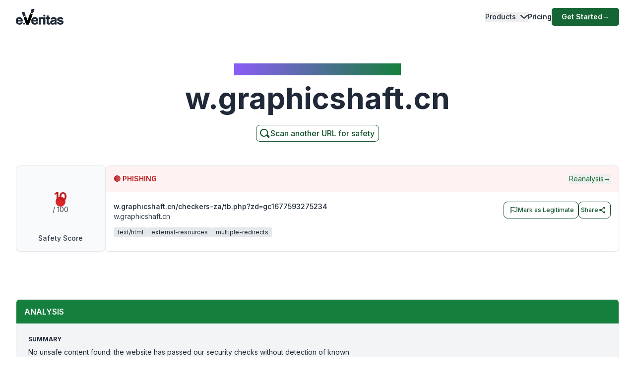

--- FILE ---
content_type: application/javascript; charset=UTF-8
request_url: https://www.emailveritas.com/_next/static/chunks/app/%5Blang%5D/url-checker/%5B...slugs%5D/layout-6eaf3609fc1d2545.js
body_size: 11
content:
(self.webpackChunk_N_E=self.webpackChunk_N_E||[]).push([[427,807,2137,8407,5548,2198,137,7489,2758,2804,1410,7975,7648,1555],{39866:function(n,e,u){Promise.resolve().then(u.bind(u,26321))}},function(n){n.O(0,[5501,5878,2972,1459,4652,2971,2117,1744],function(){return n(n.s=39866)}),_N_E=n.O()}]);

--- FILE ---
content_type: application/javascript; charset=UTF-8
request_url: https://www.emailveritas.com/_next/static/chunks/151-71c66ca013ac884f.js
body_size: 7609
content:
(self.webpackChunk_N_E=self.webpackChunk_N_E||[]).push([[151],{99376:function(e,t,n){"use strict";var r=n(35475);n.o(r,"usePathname")&&n.d(t,{usePathname:function(){return r.usePathname}}),n.o(r,"useSearchParams")&&n.d(t,{useSearchParams:function(){return r.useSearchParams}})},8221:function(e,t){"use strict";let n;Object.defineProperty(t,"__esModule",{value:!0}),function(e,t){for(var n in t)Object.defineProperty(e,n,{enumerable:!0,get:t[n]})}(t,{DOMAttributeNames:function(){return r},default:function(){return a},isEqualNode:function(){return o}});let r={acceptCharset:"accept-charset",className:"class",htmlFor:"for",httpEquiv:"http-equiv",noModule:"noModule"};function i(e){let{type:t,props:n}=e,i=document.createElement(t);for(let e in n){if(!n.hasOwnProperty(e)||"children"===e||"dangerouslySetInnerHTML"===e||void 0===n[e])continue;let o=r[e]||e.toLowerCase();"script"===t&&("async"===o||"defer"===o||"noModule"===o)?i[o]=!!n[e]:i.setAttribute(o,n[e])}let{children:o,dangerouslySetInnerHTML:a}=n;return a?i.innerHTML=a.__html||"":o&&(i.textContent="string"==typeof o?o:Array.isArray(o)?o.join(""):""),i}function o(e,t){if(e instanceof HTMLElement&&t instanceof HTMLElement){let n=t.getAttribute("nonce");if(n&&!e.getAttribute("nonce")){let r=t.cloneNode(!0);return r.setAttribute("nonce",""),r.nonce=n,n===e.nonce&&e.isEqualNode(r)}}return e.isEqualNode(t)}function a(){return{mountedInstances:new Set,updateHead:e=>{let t={};e.forEach(e=>{if("link"===e.type&&e.props["data-optimized-fonts"]){if(document.querySelector('style[data-href="'+e.props["data-href"]+'"]'))return;e.props.href=e.props["data-href"],e.props["data-href"]=void 0}let n=t[e.type]||[];n.push(e),t[e.type]=n});let r=t.title?t.title[0]:null,i="";if(r){let{children:e}=r.props;i="string"==typeof e?e:Array.isArray(e)?e.join(""):""}i!==document.title&&(document.title=i),["meta","base","link","style","script"].forEach(e=>{n(e,t[e]||[])})}}}n=(e,t)=>{let n=document.getElementsByTagName("head")[0],r=n.querySelector("meta[name=next-head-count]"),a=Number(r.content),u=[];for(let t=0,n=r.previousElementSibling;t<a;t++,n=(null==n?void 0:n.previousElementSibling)||null){var l;(null==n?void 0:null==(l=n.tagName)?void 0:l.toLowerCase())===e&&u.push(n)}let s=t.map(i).filter(e=>{for(let t=0,n=u.length;t<n;t++)if(o(u[t],e))return u.splice(t,1),!1;return!0});u.forEach(e=>{var t;return null==(t=e.parentNode)?void 0:t.removeChild(e)}),s.forEach(e=>n.insertBefore(e,r)),r.content=(a-u.length+s.length).toString()},("function"==typeof t.default||"object"==typeof t.default&&null!==t.default)&&void 0===t.default.__esModule&&(Object.defineProperty(t.default,"__esModule",{value:!0}),Object.assign(t.default,t),e.exports=t.default)},88003:function(e,t,n){"use strict";Object.defineProperty(t,"__esModule",{value:!0});let r=n(59950),i=n(72371),o=n(79861);Object.defineProperty(t,"__esModule",{value:!0}),function(e,t){for(var n in t)Object.defineProperty(e,n,{enumerable:!0,get:t[n]})}(t,{default:function(){return T},handleClientScriptLoad:function(){return b},initScriptLoader:function(){return E}});let a=n(60917),u=n(52140),l=n(57437),s=a._(n(54887)),c=u._(n(2265)),f=n(48701),d=n(8221),p=n(63515),v=new Map,m=new Set,h=["onLoad","onReady","dangerouslySetInnerHTML","children","onError","strategy","stylesheets"],g=e=>{if(s.default.preinit){e.forEach(e=>{s.default.preinit(e,{as:"style"})});return}if("undefined"!=typeof window){let t=document.head;e.forEach(e=>{let n=document.createElement("link");n.type="text/css",n.rel="stylesheet",n.href=e,t.appendChild(n)})}},y=e=>{let{src:t,id:n,onLoad:r=()=>{},onReady:i=null,dangerouslySetInnerHTML:o,children:a="",strategy:u="afterInteractive",onError:l,stylesheets:s}=e,c=n||t;if(c&&m.has(c))return;if(v.has(t)){m.add(c),v.get(t).then(r,l);return}let f=()=>{i&&i(),m.add(c)},p=document.createElement("script"),y=new Promise((e,t)=>{p.addEventListener("load",function(t){e(),r&&r.call(this,t),f()}),p.addEventListener("error",function(e){t(e)})}).catch(function(e){l&&l(e)});for(let[n,r]of(o?(p.innerHTML=o.__html||"",f()):a?(p.textContent="string"==typeof a?a:Array.isArray(a)?a.join(""):"",f()):t&&(p.src=t,v.set(t,y)),Object.entries(e))){if(void 0===r||h.includes(n))continue;let e=d.DOMAttributeNames[n]||n.toLowerCase();p.setAttribute(e,r)}"worker"===u&&p.setAttribute("type","text/partytown"),p.setAttribute("data-nscript",u),s&&g(s),document.body.appendChild(p)};function b(e){let{strategy:t="afterInteractive"}=e;"lazyOnload"===t?window.addEventListener("load",()=>{(0,p.requestIdleCallback)(()=>y(e))}):y(e)}function E(e){e.forEach(b),[...document.querySelectorAll('[data-nscript="beforeInteractive"]'),...document.querySelectorAll('[data-nscript="beforePageRender"]')].forEach(e=>{let t=e.id||e.getAttribute("src");m.add(t)})}function _(e){let{id:t,src:n="",onLoad:a=()=>{},onReady:u=null,strategy:d="afterInteractive",onError:v,stylesheets:h}=e,g=o._(e,["id","src","onLoad","onReady","strategy","onError","stylesheets"]),{updateScripts:b,scripts:E,getIsSsr:_,appDir:T,nonce:w}=(0,c.useContext)(f.HeadManagerContext),C=(0,c.useRef)(!1);(0,c.useEffect)(()=>{let e=t||n;C.current||(u&&e&&m.has(e)&&u(),C.current=!0)},[u,t,n]);let S=(0,c.useRef)(!1);if((0,c.useEffect)(()=>{!S.current&&("afterInteractive"===d?y(e):"lazyOnload"===d&&("complete"===document.readyState?(0,p.requestIdleCallback)(()=>y(e)):window.addEventListener("load",()=>{(0,p.requestIdleCallback)(()=>y(e))})),S.current=!0)},[e,d]),("beforeInteractive"===d||"worker"===d)&&(b?(E[d]=(E[d]||[]).concat([r._({id:t,src:n,onLoad:a,onReady:u,onError:v},g)]),b(E)):_&&_()?m.add(t||n):_&&!_()&&y(e)),T){if(h&&h.forEach(e=>{s.default.preinit(e,{as:"style"})}),"beforeInteractive"===d)return n?(s.default.preload(n,g.integrity?{as:"script",integrity:g.integrity,nonce:w,crossOrigin:g.crossOrigin}:{as:"script",nonce:w,crossOrigin:g.crossOrigin}),(0,l.jsx)("script",{nonce:w,dangerouslySetInnerHTML:{__html:"(self.__next_s=self.__next_s||[]).push("+JSON.stringify([n,i._(r._({},g),{id:t})])+")"}})):(g.dangerouslySetInnerHTML&&(g.children=g.dangerouslySetInnerHTML.__html,delete g.dangerouslySetInnerHTML),(0,l.jsx)("script",{nonce:w,dangerouslySetInnerHTML:{__html:"(self.__next_s=self.__next_s||[]).push("+JSON.stringify([0,i._(r._({},g),{id:t})])+")"}}));"afterInteractive"===d&&n&&s.default.preload(n,g.integrity?{as:"script",integrity:g.integrity,nonce:w,crossOrigin:g.crossOrigin}:{as:"script",nonce:w,crossOrigin:g.crossOrigin})}return null}Object.defineProperty(_,"__nextScript",{value:!0});let T=_;("function"==typeof t.default||"object"==typeof t.default&&null!==t.default)&&void 0===t.default.__esModule&&(Object.defineProperty(t.default,"__esModule",{value:!0}),Object.assign(t.default,t),e.exports=t.default)},10122:function(e,t,n){"use strict";Object.defineProperty(t,"__esModule",{value:!0}),Object.defineProperty(t,"useReportWebVitals",{enumerable:!0,get:function(){return o}});let r=n(2265),i=n(43934);function o(e){(0,r.useEffect)(()=>{(0,i.onCLS)(e),(0,i.onFID)(e),(0,i.onLCP)(e),(0,i.onINP)(e),(0,i.onFCP)(e),(0,i.onTTFB)(e)},[e])}("function"==typeof t.default||"object"==typeof t.default&&null!==t.default)&&void 0===t.default.__esModule&&(Object.defineProperty(t.default,"__esModule",{value:!0}),Object.assign(t.default,t),e.exports=t.default)},43934:function(e){var t,n,r,i,o,a,u,l,s,c,f,d,p,v,m,h,g,y,b,E,_,T,w,C,S,L,P,M,O,A,I,x,F,j,N,H,R,k,q,D,B,z,Z,V,J,U;(t={}).d=function(e,n){for(var r in n)t.o(n,r)&&!t.o(e,r)&&Object.defineProperty(e,r,{enumerable:!0,get:n[r]})},t.o=function(e,t){return Object.prototype.hasOwnProperty.call(e,t)},t.r=function(e){"undefined"!=typeof Symbol&&Symbol.toStringTag&&Object.defineProperty(e,Symbol.toStringTag,{value:"Module"}),Object.defineProperty(e,"__esModule",{value:!0})},void 0!==t&&(t.ab="//"),n={},t.r(n),t.d(n,{getCLS:function(){return w},getFCP:function(){return E},getFID:function(){return A},getINP:function(){return z},getLCP:function(){return V},getTTFB:function(){return U},onCLS:function(){return w},onFCP:function(){return E},onFID:function(){return A},onINP:function(){return z},onLCP:function(){return V},onTTFB:function(){return U}}),l=-1,s=function(e){addEventListener("pageshow",function(t){t.persisted&&(l=t.timeStamp,e(t))},!0)},c=function(){return window.performance&&performance.getEntriesByType&&performance.getEntriesByType("navigation")[0]},f=function(){var e=c();return e&&e.activationStart||0},d=function(e,t){var n=c(),r="navigate";return l>=0?r="back-forward-cache":n&&(r=document.prerendering||f()>0?"prerender":n.type.replace(/_/g,"-")),{name:e,value:void 0===t?-1:t,rating:"good",delta:0,entries:[],id:"v3-".concat(Date.now(),"-").concat(Math.floor(8999999999999*Math.random())+1e12),navigationType:r}},p=function(e,t,n){try{if(PerformanceObserver.supportedEntryTypes.includes(e)){var r=new PerformanceObserver(function(e){t(e.getEntries())});return r.observe(Object.assign({type:e,buffered:!0},n||{})),r}}catch(e){}},v=function(e,t){var n=function n(r){"pagehide"!==r.type&&"hidden"!==document.visibilityState||(e(r),t&&(removeEventListener("visibilitychange",n,!0),removeEventListener("pagehide",n,!0)))};addEventListener("visibilitychange",n,!0),addEventListener("pagehide",n,!0)},m=function(e,t,n,r){var i,o;return function(a){var u;t.value>=0&&(a||r)&&((o=t.value-(i||0))||void 0===i)&&(i=t.value,t.delta=o,t.rating=(u=t.value)>n[1]?"poor":u>n[0]?"needs-improvement":"good",e(t))}},h=-1,g=function(){return"hidden"!==document.visibilityState||document.prerendering?1/0:0},y=function(){v(function(e){h=e.timeStamp},!0)},b=function(){return h<0&&(h=g(),y(),s(function(){setTimeout(function(){h=g(),y()},0)})),{get firstHiddenTime(){return h}}},E=function(e,t){t=t||{};var n,r=[1800,3e3],i=b(),o=d("FCP"),a=function(e){e.forEach(function(e){"first-contentful-paint"===e.name&&(l&&l.disconnect(),e.startTime<i.firstHiddenTime&&(o.value=e.startTime-f(),o.entries.push(e),n(!0)))})},u=window.performance&&window.performance.getEntriesByName&&window.performance.getEntriesByName("first-contentful-paint")[0],l=u?null:p("paint",a);(u||l)&&(n=m(e,o,r,t.reportAllChanges),u&&a([u]),s(function(i){n=m(e,o=d("FCP"),r,t.reportAllChanges),requestAnimationFrame(function(){requestAnimationFrame(function(){o.value=performance.now()-i.timeStamp,n(!0)})})}))},_=!1,T=-1,w=function(e,t){t=t||{};var n=[.1,.25];_||(E(function(e){T=e.value}),_=!0);var r,i=function(t){T>-1&&e(t)},o=d("CLS",0),a=0,u=[],l=function(e){e.forEach(function(e){if(!e.hadRecentInput){var t=u[0],n=u[u.length-1];a&&e.startTime-n.startTime<1e3&&e.startTime-t.startTime<5e3?(a+=e.value,u.push(e)):(a=e.value,u=[e]),a>o.value&&(o.value=a,o.entries=u,r())}})},c=p("layout-shift",l);c&&(r=m(i,o,n,t.reportAllChanges),v(function(){l(c.takeRecords()),r(!0)}),s(function(){a=0,T=-1,r=m(i,o=d("CLS",0),n,t.reportAllChanges)}))},C={passive:!0,capture:!0},S=new Date,L=function(e,t){r||(r=t,i=e,o=new Date,O(removeEventListener),P())},P=function(){if(i>=0&&i<o-S){var e={entryType:"first-input",name:r.type,target:r.target,cancelable:r.cancelable,startTime:r.timeStamp,processingStart:r.timeStamp+i};a.forEach(function(t){t(e)}),a=[]}},M=function(e){if(e.cancelable){var t,n,r,i=(e.timeStamp>1e12?new Date:performance.now())-e.timeStamp;"pointerdown"==e.type?(t=function(){L(i,e),r()},n=function(){r()},r=function(){removeEventListener("pointerup",t,C),removeEventListener("pointercancel",n,C)},addEventListener("pointerup",t,C),addEventListener("pointercancel",n,C)):L(i,e)}},O=function(e){["mousedown","keydown","touchstart","pointerdown"].forEach(function(t){return e(t,M,C)})},A=function(e,t){t=t||{};var n,o=[100,300],u=b(),l=d("FID"),c=function(e){e.startTime<u.firstHiddenTime&&(l.value=e.processingStart-e.startTime,l.entries.push(e),n(!0))},f=function(e){e.forEach(c)},h=p("first-input",f);n=m(e,l,o,t.reportAllChanges),h&&v(function(){f(h.takeRecords()),h.disconnect()},!0),h&&s(function(){n=m(e,l=d("FID"),o,t.reportAllChanges),a=[],i=-1,r=null,O(addEventListener),a.push(c),P()})},I=0,x=1/0,F=0,j=function(e){e.forEach(function(e){e.interactionId&&(x=Math.min(x,e.interactionId),I=(F=Math.max(F,e.interactionId))?(F-x)/7+1:0)})},N=function(){return u?I:performance.interactionCount||0},H=function(){"interactionCount"in performance||u||(u=p("event",j,{type:"event",buffered:!0,durationThreshold:0}))},R=0,k=function(){return N()-R},q=[],D={},B=function(e){var t=q[q.length-1],n=D[e.interactionId];if(n||q.length<10||e.duration>t.latency){if(n)n.entries.push(e),n.latency=Math.max(n.latency,e.duration);else{var r={id:e.interactionId,latency:e.duration,entries:[e]};D[r.id]=r,q.push(r)}q.sort(function(e,t){return t.latency-e.latency}),q.splice(10).forEach(function(e){delete D[e.id]})}},z=function(e,t){t=t||{};var n=[200,500];H();var r,i=d("INP"),o=function(e){e.forEach(function(e){e.interactionId&&B(e),"first-input"!==e.entryType||q.some(function(t){return t.entries.some(function(t){return e.duration===t.duration&&e.startTime===t.startTime})})||B(e)});var t,n=(t=Math.min(q.length-1,Math.floor(k()/50)),q[t]);n&&n.latency!==i.value&&(i.value=n.latency,i.entries=n.entries,r())},a=p("event",o,{durationThreshold:t.durationThreshold||40});r=m(e,i,n,t.reportAllChanges),a&&(a.observe({type:"first-input",buffered:!0}),v(function(){o(a.takeRecords()),i.value<0&&k()>0&&(i.value=0,i.entries=[]),r(!0)}),s(function(){q=[],R=N(),r=m(e,i=d("INP"),n,t.reportAllChanges)}))},Z={},V=function(e,t){t=t||{};var n,r=[2500,4e3],i=b(),o=d("LCP"),a=function(e){var t=e[e.length-1];if(t){var r=t.startTime-f();r<i.firstHiddenTime&&(o.value=r,o.entries=[t],n())}},u=p("largest-contentful-paint",a);if(u){n=m(e,o,r,t.reportAllChanges);var l=function(){Z[o.id]||(a(u.takeRecords()),u.disconnect(),Z[o.id]=!0,n(!0))};["keydown","click"].forEach(function(e){addEventListener(e,l,{once:!0,capture:!0})}),v(l,!0),s(function(i){n=m(e,o=d("LCP"),r,t.reportAllChanges),requestAnimationFrame(function(){requestAnimationFrame(function(){o.value=performance.now()-i.timeStamp,Z[o.id]=!0,n(!0)})})})}},J=function e(t){document.prerendering?addEventListener("prerenderingchange",function(){return e(t)},!0):"complete"!==document.readyState?addEventListener("load",function(){return e(t)},!0):setTimeout(t,0)},U=function(e,t){t=t||{};var n=[800,1800],r=d("TTFB"),i=m(e,r,n,t.reportAllChanges);J(function(){var o=c();if(o){if(r.value=Math.max(o.responseStart-f(),0),r.value<0||r.value>performance.now())return;r.entries=[o],i(!0),s(function(){(i=m(e,r=d("TTFB",0),n,t.reportAllChanges))(!0)})}})},e.exports=n},37746:function(e,t,n){e.exports=n(10122)},46466:function(e){e.exports={style:{fontFamily:"'__Inter_214d7f'",fontStyle:"normal"},className:"__className_214d7f",variable:"__variable_214d7f"}},45926:function(e,t,n){"use strict";let r;n.d(t,{u:function(){return I},x:function(){return A}});var i=n(59950),o=n(72371),a=n(79861),u=n(2265),l=n(90945),s=n(13323),c=n(93394),f=n(64518),d=n(31948),p=n(72238),v=n(93689),m=n(34723),h=n(37863),g=n(42120),y=n(24536),b=n(27847);function E(e){var t;return!!(e.enter||e.enterFrom||e.enterTo||e.leave||e.leaveFrom||e.leaveTo)||!(0,b.M2)(null!=(t=e.as)?t:L)||1===u.Children.count(e.children)}let _=(0,u.createContext)(null);_.displayName="TransitionContext";var T=((r=T||{}).Visible="visible",r.Hidden="hidden",r);let w=(0,u.createContext)(null);function C(e){return"children"in e?C(e.children):e.current.filter(e=>{let{el:t}=e;return null!==t.current}).filter(e=>{let{state:t}=e;return"visible"===t}).length>0}function S(e,t){let n=(0,d.E)(e),r=(0,u.useRef)([]),i=(0,c.t)(),o=(0,l.G)(),a=(0,s.z)(function(e){let t=arguments.length>1&&void 0!==arguments[1]?arguments[1]:b.l4.Hidden,a=r.current.findIndex(t=>{let{el:n}=t;return n===e});-1!==a&&((0,y.E)(t,{[b.l4.Unmount](){r.current.splice(a,1)},[b.l4.Hidden](){r.current[a].state="hidden"}}),o.microTask(()=>{var e;!C(r)&&i.current&&(null==(e=n.current)||e.call(n))}))}),f=(0,s.z)(e=>{let t=r.current.find(t=>{let{el:n}=t;return n===e});return t?"visible"!==t.state&&(t.state="visible"):r.current.push({el:e,state:"visible"}),()=>a(e,b.l4.Unmount)}),p=(0,u.useRef)([]),v=(0,u.useRef)(Promise.resolve()),m=(0,u.useRef)({enter:[],leave:[]}),h=(0,s.z)((e,n,r)=>{p.current.splice(0),t&&(t.chains.current[n]=t.chains.current[n].filter(t=>{let[n]=t;return n!==e})),null==t||t.chains.current[n].push([e,new Promise(e=>{p.current.push(e)})]),null==t||t.chains.current[n].push([e,new Promise(e=>{Promise.all(m.current[n].map(e=>{let[t,n]=e;return n})).then(()=>e())})]),"enter"===n?v.current=v.current.then(()=>null==t?void 0:t.wait.current).then(()=>r(n)):r(n)}),g=(0,s.z)((e,t,n)=>{Promise.all(m.current[t].splice(0).map(e=>{let[t,n]=e;return n})).then(()=>{var e;null==(e=p.current.shift())||e()}).then(()=>n(t))});return(0,u.useMemo)(()=>({children:r,register:f,unregister:a,onStart:h,onStop:g,wait:v,chains:m}),[f,a,r,h,g,m,v])}w.displayName="NestingContext";let L=u.Fragment,P=b.VN.RenderStrategy,M=(0,b.yV)(function(e,t){let{show:n,appear:r=!1,unmount:l=!0}=e,c=(0,a._)(e,["show","appear","unmount"]),d=(0,u.useRef)(null),m=E(e),g=(0,v.T)(...m?[d,t]:null===t?[]:[t]);(0,p.H)();let y=(0,h.oJ)();if(void 0===n&&null!==y&&(n=(y&h.ZM.Open)===h.ZM.Open),void 0===n)throw Error("A <Transition /> is used but it is missing a `show={true | false}` prop.");let[T,L]=(0,u.useState)(n?"visible":"hidden"),M=S(()=>{n||L("hidden")}),[A,I]=(0,u.useState)(!0),x=(0,u.useRef)([n]);(0,f.e)(()=>{!1!==A&&x.current[x.current.length-1]!==n&&(x.current.push(n),I(!1))},[x,n]);let F=(0,u.useMemo)(()=>({show:n,appear:r,initial:A}),[n,r,A]);(0,f.e)(()=>{n?L("visible"):C(M)||null===d.current||L("hidden")},[n,M]);let j={unmount:l},N=(0,s.z)(()=>{var t;A&&I(!1),null==(t=e.beforeEnter)||t.call(e)}),H=(0,s.z)(()=>{var t;A&&I(!1),null==(t=e.beforeLeave)||t.call(e)}),R=(0,b.L6)();return u.createElement(w.Provider,{value:M},u.createElement(_.Provider,{value:F},R({ourProps:(0,o._)((0,i._)({},j),{as:u.Fragment,children:u.createElement(O,(0,o._)((0,i._)({ref:g},j,c),{beforeEnter:N,beforeLeave:H}))}),theirProps:{},defaultTag:u.Fragment,features:P,visible:"visible"===T,name:"Transition"})))}),O=(0,b.yV)(function(e,t){var n,r;let{transition:o=!0,beforeEnter:l,afterEnter:c,beforeLeave:d,afterLeave:T,enter:M,enterFrom:O,enterTo:A,entered:I,leave:x,leaveFrom:F,leaveTo:j}=e,N=(0,a._)(e,["transition","beforeEnter","afterEnter","beforeLeave","afterLeave","enter","enterFrom","enterTo","entered","leave","leaveFrom","leaveTo"]),[H,R]=(0,u.useState)(null),k=(0,u.useRef)(null),q=E(e),D=(0,v.T)(...q?[k,t,R]:null===t?[]:[t]),B=null==(n=N.unmount)||n?b.l4.Unmount:b.l4.Hidden,{show:z,appear:Z,initial:V}=function(){let e=(0,u.useContext)(_);if(null===e)throw Error("A <Transition.Child /> is used but it is missing a parent <Transition /> or <Transition.Root />.");return e}(),[J,U]=(0,u.useState)(z?"visible":"hidden"),G=function(){let e=(0,u.useContext)(w);if(null===e)throw Error("A <Transition.Child /> is used but it is missing a parent <Transition /> or <Transition.Root />.");return e}(),{register:W,unregister:X}=G;(0,f.e)(()=>W(k),[W,k]),(0,f.e)(()=>{if(B===b.l4.Hidden&&k.current){if(z&&"visible"!==J){U("visible");return}return(0,y.E)(J,{hidden:()=>X(k),visible:()=>W(k)})}},[J,k,W,X,z,B]);let Y=(0,p.H)();(0,f.e)(()=>{if(q&&Y&&"visible"===J&&null===k.current)throw Error("Did you forget to passthrough the `ref` to the actual DOM node?")},[k,J,Y,q]);let K=V&&!Z,Q=Z&&z&&V,$=(0,u.useRef)(!1),ee=S(()=>{$.current||(U("hidden"),X(k))},G),et=(0,s.z)(e=>{$.current=!0,ee.onStart(k,e?"enter":"leave",e=>{"enter"===e?null==l||l():"leave"===e&&(null==d||d())})}),en=(0,s.z)(e=>{let t=e?"enter":"leave";$.current=!1,ee.onStop(k,t,e=>{"enter"===e?null==c||c():"leave"===e&&(null==T||T())}),"leave"!==t||C(ee)||(U("hidden"),X(k))});(0,u.useEffect)(()=>{q&&o||(et(z),en(z))},[z,q,o]);let er=!(!o||!q||!Y||K),[,ei]=(0,m.Y)(er,H,z,{start:et,end:en}),eo=(0,b.oA)((0,i._)({ref:D,className:(null==(r=(0,g.A)(N.className,Q&&M,Q&&O,ei.enter&&M,ei.enter&&ei.closed&&O,ei.enter&&!ei.closed&&A,ei.leave&&x,ei.leave&&!ei.closed&&F,ei.leave&&ei.closed&&j,!ei.transition&&z&&I))?void 0:r.trim())||void 0},(0,m.X)(ei))),ea=0;"visible"===J&&(ea|=h.ZM.Open),"hidden"===J&&(ea|=h.ZM.Closed),z&&"hidden"===J&&(ea|=h.ZM.Opening),z||"visible"!==J||(ea|=h.ZM.Closing);let eu=(0,b.L6)();return u.createElement(w.Provider,{value:ee},u.createElement(h.up,{value:ea},eu({ourProps:eo,theirProps:N,defaultTag:L,features:P,visible:"visible"===J,name:"Transition.Child"})))}),A=(0,b.yV)(function(e,t){let n=null!==(0,u.useContext)(_),r=null!==(0,h.oJ)();return u.createElement(u.Fragment,null,!n&&r?u.createElement(M,(0,i._)({ref:t},e)):u.createElement(O,(0,i._)({ref:t},e)))}),I=Object.assign(M,{Child:A,Root:M})},93394:function(e,t,n){"use strict";n.d(t,{t:function(){return o}});var r=n(45269),i=n(64518);function o(){let e=(0,r.mT)(!1);return(0,i.e)(()=>(e.current=!0,()=>{e.current=!1}),[]),e}},72238:function(e,t,n){"use strict";n.d(t,{H:function(){return a}});var r,i=n(2265),o=n(61424);function a(){let e;let t=(e="undefined"==typeof document,(0,(r||(r=n.t(i,2))).useSyncExternalStore)(()=>()=>{},()=>!1,()=>!e)),[a,u]=i.useState(o.O.isHandoffComplete);return a&&!1===o.O.isHandoffComplete&&u(!1),i.useEffect(()=>{!0!==a&&u(!0)},[a]),i.useEffect(()=>o.O.handoff(),[]),!t&&a}},34682:function(e,t,n){"use strict";var r=n(79861),i=n(2265);let o=i.forwardRef(function(e,t){var{title:n,titleId:o}=e,a=(0,r._)(e,["title","titleId"]);return i.createElement("svg",Object.assign({xmlns:"http://www.w3.org/2000/svg",viewBox:"0 0 20 20",fill:"currentColor","aria-hidden":"true","data-slot":"icon",ref:t,"aria-labelledby":o},a),n?i.createElement("title",{id:o},n):null,i.createElement("path",{fillRule:"evenodd",d:"M9.47 6.47a.75.75 0 0 1 1.06 0l4.25 4.25a.75.75 0 1 1-1.06 1.06L10 8.06l-3.72 3.72a.75.75 0 0 1-1.06-1.06l4.25-4.25Z",clipRule:"evenodd"}))});t.Z=o}}]);